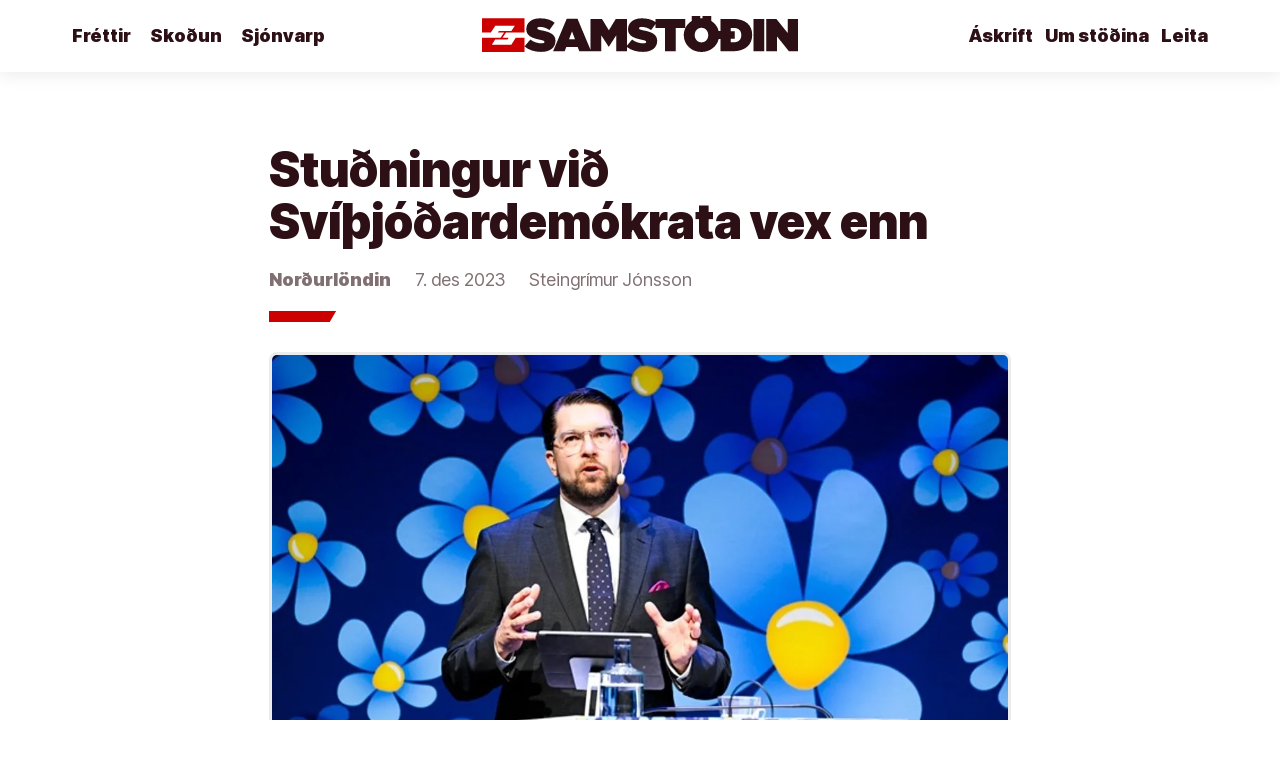

--- FILE ---
content_type: text/html; charset=UTF-8
request_url: https://samstodin.is/2023/12/studningir-vid-svithjodardemokrata-vex-enn/
body_size: 12795
content:
<!doctype html>
<html lang="is">
<head>
	<meta charset="UTF-8" />
	<meta name="viewport" content="width=device-width, initial-scale=1" />
	<link rel="profile" href="https://gmpg.org/xfn/11" />
	<title>Stuðningur við Svíþjóðardemókrata vex enn &#8211; Samstöðin</title>
<meta name='robots' content='noindex, nofollow' />
	<style>img:is([sizes="auto" i], [sizes^="auto," i]) { contain-intrinsic-size: 3000px 1500px }</style>
	<link rel='dns-prefetch' href='//stats.wp.com' />
<link rel='dns-prefetch' href='//fonts.googleapis.com' />
<link rel="alternate" type="application/rss+xml" title="Samstöðin &raquo; Straumur" href="https://samstodin.is/feed/" />
<script type="text/javascript">
/* <![CDATA[ */
window._wpemojiSettings = {"baseUrl":"https:\/\/s.w.org\/images\/core\/emoji\/16.0.1\/72x72\/","ext":".png","svgUrl":"https:\/\/s.w.org\/images\/core\/emoji\/16.0.1\/svg\/","svgExt":".svg","source":{"concatemoji":"https:\/\/samstodin.is\/wp-includes\/js\/wp-emoji-release.min.js?ver=6.8.3"}};
/*! This file is auto-generated */
!function(s,n){var o,i,e;function c(e){try{var t={supportTests:e,timestamp:(new Date).valueOf()};sessionStorage.setItem(o,JSON.stringify(t))}catch(e){}}function p(e,t,n){e.clearRect(0,0,e.canvas.width,e.canvas.height),e.fillText(t,0,0);var t=new Uint32Array(e.getImageData(0,0,e.canvas.width,e.canvas.height).data),a=(e.clearRect(0,0,e.canvas.width,e.canvas.height),e.fillText(n,0,0),new Uint32Array(e.getImageData(0,0,e.canvas.width,e.canvas.height).data));return t.every(function(e,t){return e===a[t]})}function u(e,t){e.clearRect(0,0,e.canvas.width,e.canvas.height),e.fillText(t,0,0);for(var n=e.getImageData(16,16,1,1),a=0;a<n.data.length;a++)if(0!==n.data[a])return!1;return!0}function f(e,t,n,a){switch(t){case"flag":return n(e,"\ud83c\udff3\ufe0f\u200d\u26a7\ufe0f","\ud83c\udff3\ufe0f\u200b\u26a7\ufe0f")?!1:!n(e,"\ud83c\udde8\ud83c\uddf6","\ud83c\udde8\u200b\ud83c\uddf6")&&!n(e,"\ud83c\udff4\udb40\udc67\udb40\udc62\udb40\udc65\udb40\udc6e\udb40\udc67\udb40\udc7f","\ud83c\udff4\u200b\udb40\udc67\u200b\udb40\udc62\u200b\udb40\udc65\u200b\udb40\udc6e\u200b\udb40\udc67\u200b\udb40\udc7f");case"emoji":return!a(e,"\ud83e\udedf")}return!1}function g(e,t,n,a){var r="undefined"!=typeof WorkerGlobalScope&&self instanceof WorkerGlobalScope?new OffscreenCanvas(300,150):s.createElement("canvas"),o=r.getContext("2d",{willReadFrequently:!0}),i=(o.textBaseline="top",o.font="600 32px Arial",{});return e.forEach(function(e){i[e]=t(o,e,n,a)}),i}function t(e){var t=s.createElement("script");t.src=e,t.defer=!0,s.head.appendChild(t)}"undefined"!=typeof Promise&&(o="wpEmojiSettingsSupports",i=["flag","emoji"],n.supports={everything:!0,everythingExceptFlag:!0},e=new Promise(function(e){s.addEventListener("DOMContentLoaded",e,{once:!0})}),new Promise(function(t){var n=function(){try{var e=JSON.parse(sessionStorage.getItem(o));if("object"==typeof e&&"number"==typeof e.timestamp&&(new Date).valueOf()<e.timestamp+604800&&"object"==typeof e.supportTests)return e.supportTests}catch(e){}return null}();if(!n){if("undefined"!=typeof Worker&&"undefined"!=typeof OffscreenCanvas&&"undefined"!=typeof URL&&URL.createObjectURL&&"undefined"!=typeof Blob)try{var e="postMessage("+g.toString()+"("+[JSON.stringify(i),f.toString(),p.toString(),u.toString()].join(",")+"));",a=new Blob([e],{type:"text/javascript"}),r=new Worker(URL.createObjectURL(a),{name:"wpTestEmojiSupports"});return void(r.onmessage=function(e){c(n=e.data),r.terminate(),t(n)})}catch(e){}c(n=g(i,f,p,u))}t(n)}).then(function(e){for(var t in e)n.supports[t]=e[t],n.supports.everything=n.supports.everything&&n.supports[t],"flag"!==t&&(n.supports.everythingExceptFlag=n.supports.everythingExceptFlag&&n.supports[t]);n.supports.everythingExceptFlag=n.supports.everythingExceptFlag&&!n.supports.flag,n.DOMReady=!1,n.readyCallback=function(){n.DOMReady=!0}}).then(function(){return e}).then(function(){var e;n.supports.everything||(n.readyCallback(),(e=n.source||{}).concatemoji?t(e.concatemoji):e.wpemoji&&e.twemoji&&(t(e.twemoji),t(e.wpemoji)))}))}((window,document),window._wpemojiSettings);
/* ]]> */
</script>
<style id='wp-emoji-styles-inline-css' type='text/css'>

	img.wp-smiley, img.emoji {
		display: inline !important;
		border: none !important;
		box-shadow: none !important;
		height: 1em !important;
		width: 1em !important;
		margin: 0 0.07em !important;
		vertical-align: -0.1em !important;
		background: none !important;
		padding: 0 !important;
	}
</style>
<link rel='stylesheet' id='wp-block-library-css' href='https://samstodin.is/wp-includes/css/dist/block-library/style.min.css?ver=6.8.3' type='text/css' media='all' />
<style id='wp-block-library-theme-inline-css' type='text/css'>
.wp-block-audio :where(figcaption){color:#555;font-size:13px;text-align:center}.is-dark-theme .wp-block-audio :where(figcaption){color:#ffffffa6}.wp-block-audio{margin:0 0 1em}.wp-block-code{border:1px solid #ccc;border-radius:4px;font-family:Menlo,Consolas,monaco,monospace;padding:.8em 1em}.wp-block-embed :where(figcaption){color:#555;font-size:13px;text-align:center}.is-dark-theme .wp-block-embed :where(figcaption){color:#ffffffa6}.wp-block-embed{margin:0 0 1em}.blocks-gallery-caption{color:#555;font-size:13px;text-align:center}.is-dark-theme .blocks-gallery-caption{color:#ffffffa6}:root :where(.wp-block-image figcaption){color:#555;font-size:13px;text-align:center}.is-dark-theme :root :where(.wp-block-image figcaption){color:#ffffffa6}.wp-block-image{margin:0 0 1em}.wp-block-pullquote{border-bottom:4px solid;border-top:4px solid;color:currentColor;margin-bottom:1.75em}.wp-block-pullquote cite,.wp-block-pullquote footer,.wp-block-pullquote__citation{color:currentColor;font-size:.8125em;font-style:normal;text-transform:uppercase}.wp-block-quote{border-left:.25em solid;margin:0 0 1.75em;padding-left:1em}.wp-block-quote cite,.wp-block-quote footer{color:currentColor;font-size:.8125em;font-style:normal;position:relative}.wp-block-quote:where(.has-text-align-right){border-left:none;border-right:.25em solid;padding-left:0;padding-right:1em}.wp-block-quote:where(.has-text-align-center){border:none;padding-left:0}.wp-block-quote.is-large,.wp-block-quote.is-style-large,.wp-block-quote:where(.is-style-plain){border:none}.wp-block-search .wp-block-search__label{font-weight:700}.wp-block-search__button{border:1px solid #ccc;padding:.375em .625em}:where(.wp-block-group.has-background){padding:1.25em 2.375em}.wp-block-separator.has-css-opacity{opacity:.4}.wp-block-separator{border:none;border-bottom:2px solid;margin-left:auto;margin-right:auto}.wp-block-separator.has-alpha-channel-opacity{opacity:1}.wp-block-separator:not(.is-style-wide):not(.is-style-dots){width:100px}.wp-block-separator.has-background:not(.is-style-dots){border-bottom:none;height:1px}.wp-block-separator.has-background:not(.is-style-wide):not(.is-style-dots){height:2px}.wp-block-table{margin:0 0 1em}.wp-block-table td,.wp-block-table th{word-break:normal}.wp-block-table :where(figcaption){color:#555;font-size:13px;text-align:center}.is-dark-theme .wp-block-table :where(figcaption){color:#ffffffa6}.wp-block-video :where(figcaption){color:#555;font-size:13px;text-align:center}.is-dark-theme .wp-block-video :where(figcaption){color:#ffffffa6}.wp-block-video{margin:0 0 1em}:root :where(.wp-block-template-part.has-background){margin-bottom:0;margin-top:0;padding:1.25em 2.375em}
</style>
<style id='classic-theme-styles-inline-css' type='text/css'>
/*! This file is auto-generated */
.wp-block-button__link{color:#fff;background-color:#32373c;border-radius:9999px;box-shadow:none;text-decoration:none;padding:calc(.667em + 2px) calc(1.333em + 2px);font-size:1.125em}.wp-block-file__button{background:#32373c;color:#fff;text-decoration:none}
</style>
<link rel='stylesheet' id='mediaelement-css' href='https://samstodin.is/wp-includes/js/mediaelement/mediaelementplayer-legacy.min.css?ver=4.2.17' type='text/css' media='all' />
<link rel='stylesheet' id='wp-mediaelement-css' href='https://samstodin.is/wp-includes/js/mediaelement/wp-mediaelement.min.css?ver=6.8.3' type='text/css' media='all' />
<style id='jetpack-sharing-buttons-style-inline-css' type='text/css'>
.jetpack-sharing-buttons__services-list{display:flex;flex-direction:row;flex-wrap:wrap;gap:0;list-style-type:none;margin:5px;padding:0}.jetpack-sharing-buttons__services-list.has-small-icon-size{font-size:12px}.jetpack-sharing-buttons__services-list.has-normal-icon-size{font-size:16px}.jetpack-sharing-buttons__services-list.has-large-icon-size{font-size:24px}.jetpack-sharing-buttons__services-list.has-huge-icon-size{font-size:36px}@media print{.jetpack-sharing-buttons__services-list{display:none!important}}.editor-styles-wrapper .wp-block-jetpack-sharing-buttons{gap:0;padding-inline-start:0}ul.jetpack-sharing-buttons__services-list.has-background{padding:1.25em 2.375em}
</style>
<style id='global-styles-inline-css' type='text/css'>
:root{--wp--preset--aspect-ratio--square: 1;--wp--preset--aspect-ratio--4-3: 4/3;--wp--preset--aspect-ratio--3-4: 3/4;--wp--preset--aspect-ratio--3-2: 3/2;--wp--preset--aspect-ratio--2-3: 2/3;--wp--preset--aspect-ratio--16-9: 16/9;--wp--preset--aspect-ratio--9-16: 9/16;--wp--preset--color--black: #000000;--wp--preset--color--cyan-bluish-gray: #abb8c3;--wp--preset--color--white: #ffffff;--wp--preset--color--pale-pink: #f78da7;--wp--preset--color--vivid-red: #cf2e2e;--wp--preset--color--luminous-vivid-orange: #ff6900;--wp--preset--color--luminous-vivid-amber: #fcb900;--wp--preset--color--light-green-cyan: #7bdcb5;--wp--preset--color--vivid-green-cyan: #00d084;--wp--preset--color--pale-cyan-blue: #8ed1fc;--wp--preset--color--vivid-cyan-blue: #0693e3;--wp--preset--color--vivid-purple: #9b51e0;--wp--preset--gradient--vivid-cyan-blue-to-vivid-purple: linear-gradient(135deg,rgba(6,147,227,1) 0%,rgb(155,81,224) 100%);--wp--preset--gradient--light-green-cyan-to-vivid-green-cyan: linear-gradient(135deg,rgb(122,220,180) 0%,rgb(0,208,130) 100%);--wp--preset--gradient--luminous-vivid-amber-to-luminous-vivid-orange: linear-gradient(135deg,rgba(252,185,0,1) 0%,rgba(255,105,0,1) 100%);--wp--preset--gradient--luminous-vivid-orange-to-vivid-red: linear-gradient(135deg,rgba(255,105,0,1) 0%,rgb(207,46,46) 100%);--wp--preset--gradient--very-light-gray-to-cyan-bluish-gray: linear-gradient(135deg,rgb(238,238,238) 0%,rgb(169,184,195) 100%);--wp--preset--gradient--cool-to-warm-spectrum: linear-gradient(135deg,rgb(74,234,220) 0%,rgb(151,120,209) 20%,rgb(207,42,186) 40%,rgb(238,44,130) 60%,rgb(251,105,98) 80%,rgb(254,248,76) 100%);--wp--preset--gradient--blush-light-purple: linear-gradient(135deg,rgb(255,206,236) 0%,rgb(152,150,240) 100%);--wp--preset--gradient--blush-bordeaux: linear-gradient(135deg,rgb(254,205,165) 0%,rgb(254,45,45) 50%,rgb(107,0,62) 100%);--wp--preset--gradient--luminous-dusk: linear-gradient(135deg,rgb(255,203,112) 0%,rgb(199,81,192) 50%,rgb(65,88,208) 100%);--wp--preset--gradient--pale-ocean: linear-gradient(135deg,rgb(255,245,203) 0%,rgb(182,227,212) 50%,rgb(51,167,181) 100%);--wp--preset--gradient--electric-grass: linear-gradient(135deg,rgb(202,248,128) 0%,rgb(113,206,126) 100%);--wp--preset--gradient--midnight: linear-gradient(135deg,rgb(2,3,129) 0%,rgb(40,116,252) 100%);--wp--preset--font-size--small: 13px;--wp--preset--font-size--medium: 20px;--wp--preset--font-size--large: 36px;--wp--preset--font-size--x-large: 42px;--wp--preset--spacing--20: 0.44rem;--wp--preset--spacing--30: 0.67rem;--wp--preset--spacing--40: 1rem;--wp--preset--spacing--50: 1.5rem;--wp--preset--spacing--60: 2.25rem;--wp--preset--spacing--70: 3.38rem;--wp--preset--spacing--80: 5.06rem;--wp--preset--shadow--natural: 6px 6px 9px rgba(0, 0, 0, 0.2);--wp--preset--shadow--deep: 12px 12px 50px rgba(0, 0, 0, 0.4);--wp--preset--shadow--sharp: 6px 6px 0px rgba(0, 0, 0, 0.2);--wp--preset--shadow--outlined: 6px 6px 0px -3px rgba(255, 255, 255, 1), 6px 6px rgba(0, 0, 0, 1);--wp--preset--shadow--crisp: 6px 6px 0px rgba(0, 0, 0, 1);}:where(.is-layout-flex){gap: 0.5em;}:where(.is-layout-grid){gap: 0.5em;}body .is-layout-flex{display: flex;}.is-layout-flex{flex-wrap: wrap;align-items: center;}.is-layout-flex > :is(*, div){margin: 0;}body .is-layout-grid{display: grid;}.is-layout-grid > :is(*, div){margin: 0;}:where(.wp-block-columns.is-layout-flex){gap: 2em;}:where(.wp-block-columns.is-layout-grid){gap: 2em;}:where(.wp-block-post-template.is-layout-flex){gap: 1.25em;}:where(.wp-block-post-template.is-layout-grid){gap: 1.25em;}.has-black-color{color: var(--wp--preset--color--black) !important;}.has-cyan-bluish-gray-color{color: var(--wp--preset--color--cyan-bluish-gray) !important;}.has-white-color{color: var(--wp--preset--color--white) !important;}.has-pale-pink-color{color: var(--wp--preset--color--pale-pink) !important;}.has-vivid-red-color{color: var(--wp--preset--color--vivid-red) !important;}.has-luminous-vivid-orange-color{color: var(--wp--preset--color--luminous-vivid-orange) !important;}.has-luminous-vivid-amber-color{color: var(--wp--preset--color--luminous-vivid-amber) !important;}.has-light-green-cyan-color{color: var(--wp--preset--color--light-green-cyan) !important;}.has-vivid-green-cyan-color{color: var(--wp--preset--color--vivid-green-cyan) !important;}.has-pale-cyan-blue-color{color: var(--wp--preset--color--pale-cyan-blue) !important;}.has-vivid-cyan-blue-color{color: var(--wp--preset--color--vivid-cyan-blue) !important;}.has-vivid-purple-color{color: var(--wp--preset--color--vivid-purple) !important;}.has-black-background-color{background-color: var(--wp--preset--color--black) !important;}.has-cyan-bluish-gray-background-color{background-color: var(--wp--preset--color--cyan-bluish-gray) !important;}.has-white-background-color{background-color: var(--wp--preset--color--white) !important;}.has-pale-pink-background-color{background-color: var(--wp--preset--color--pale-pink) !important;}.has-vivid-red-background-color{background-color: var(--wp--preset--color--vivid-red) !important;}.has-luminous-vivid-orange-background-color{background-color: var(--wp--preset--color--luminous-vivid-orange) !important;}.has-luminous-vivid-amber-background-color{background-color: var(--wp--preset--color--luminous-vivid-amber) !important;}.has-light-green-cyan-background-color{background-color: var(--wp--preset--color--light-green-cyan) !important;}.has-vivid-green-cyan-background-color{background-color: var(--wp--preset--color--vivid-green-cyan) !important;}.has-pale-cyan-blue-background-color{background-color: var(--wp--preset--color--pale-cyan-blue) !important;}.has-vivid-cyan-blue-background-color{background-color: var(--wp--preset--color--vivid-cyan-blue) !important;}.has-vivid-purple-background-color{background-color: var(--wp--preset--color--vivid-purple) !important;}.has-black-border-color{border-color: var(--wp--preset--color--black) !important;}.has-cyan-bluish-gray-border-color{border-color: var(--wp--preset--color--cyan-bluish-gray) !important;}.has-white-border-color{border-color: var(--wp--preset--color--white) !important;}.has-pale-pink-border-color{border-color: var(--wp--preset--color--pale-pink) !important;}.has-vivid-red-border-color{border-color: var(--wp--preset--color--vivid-red) !important;}.has-luminous-vivid-orange-border-color{border-color: var(--wp--preset--color--luminous-vivid-orange) !important;}.has-luminous-vivid-amber-border-color{border-color: var(--wp--preset--color--luminous-vivid-amber) !important;}.has-light-green-cyan-border-color{border-color: var(--wp--preset--color--light-green-cyan) !important;}.has-vivid-green-cyan-border-color{border-color: var(--wp--preset--color--vivid-green-cyan) !important;}.has-pale-cyan-blue-border-color{border-color: var(--wp--preset--color--pale-cyan-blue) !important;}.has-vivid-cyan-blue-border-color{border-color: var(--wp--preset--color--vivid-cyan-blue) !important;}.has-vivid-purple-border-color{border-color: var(--wp--preset--color--vivid-purple) !important;}.has-vivid-cyan-blue-to-vivid-purple-gradient-background{background: var(--wp--preset--gradient--vivid-cyan-blue-to-vivid-purple) !important;}.has-light-green-cyan-to-vivid-green-cyan-gradient-background{background: var(--wp--preset--gradient--light-green-cyan-to-vivid-green-cyan) !important;}.has-luminous-vivid-amber-to-luminous-vivid-orange-gradient-background{background: var(--wp--preset--gradient--luminous-vivid-amber-to-luminous-vivid-orange) !important;}.has-luminous-vivid-orange-to-vivid-red-gradient-background{background: var(--wp--preset--gradient--luminous-vivid-orange-to-vivid-red) !important;}.has-very-light-gray-to-cyan-bluish-gray-gradient-background{background: var(--wp--preset--gradient--very-light-gray-to-cyan-bluish-gray) !important;}.has-cool-to-warm-spectrum-gradient-background{background: var(--wp--preset--gradient--cool-to-warm-spectrum) !important;}.has-blush-light-purple-gradient-background{background: var(--wp--preset--gradient--blush-light-purple) !important;}.has-blush-bordeaux-gradient-background{background: var(--wp--preset--gradient--blush-bordeaux) !important;}.has-luminous-dusk-gradient-background{background: var(--wp--preset--gradient--luminous-dusk) !important;}.has-pale-ocean-gradient-background{background: var(--wp--preset--gradient--pale-ocean) !important;}.has-electric-grass-gradient-background{background: var(--wp--preset--gradient--electric-grass) !important;}.has-midnight-gradient-background{background: var(--wp--preset--gradient--midnight) !important;}.has-small-font-size{font-size: var(--wp--preset--font-size--small) !important;}.has-medium-font-size{font-size: var(--wp--preset--font-size--medium) !important;}.has-large-font-size{font-size: var(--wp--preset--font-size--large) !important;}.has-x-large-font-size{font-size: var(--wp--preset--font-size--x-large) !important;}
:where(.wp-block-post-template.is-layout-flex){gap: 1.25em;}:where(.wp-block-post-template.is-layout-grid){gap: 1.25em;}
:where(.wp-block-columns.is-layout-flex){gap: 2em;}:where(.wp-block-columns.is-layout-grid){gap: 2em;}
:root :where(.wp-block-pullquote){font-size: 1.5em;line-height: 1.6;}
</style>
<link rel='stylesheet' id='wpb-google-iconfont-css' href='https://fonts.googleapis.com/css2?family=Material+Symbols+Outlined%3Awght%40700&#038;ver=6.8.3' type='text/css' media='all' />
<link rel='stylesheet' id='wpb-google-fonts-css' href='https://fonts.googleapis.com/css?family=Montserrat%3A400%2C900%2C900i%7CQuattrocento%3A400%2C700&#038;display=swap&#038;ver=6.8.3' type='text/css' media='all' />
<link rel='stylesheet' id='twentynineteen-style-css' href='https://samstodin.is/wp-content/themes/samstodin/style.css?ver=1.5.47' type='text/css' media='all' />
<link rel='stylesheet' id='twentynineteen-print-style-css' href='https://samstodin.is/wp-content/themes/samstodin/print.css?ver=1.5.47' type='text/css' media='print' />
<link rel='stylesheet' id='__EPYT__style-css' href='https://samstodin.is/wp-content/plugins/youtube-embed-plus/styles/ytprefs.min.css?ver=14.2.4' type='text/css' media='all' />
<style id='__EPYT__style-inline-css' type='text/css'>

                .epyt-gallery-thumb {
                        width: 33.333%;
                }
                
</style>
<script type="text/javascript" src="https://samstodin.is/wp-includes/js/jquery/jquery.min.js?ver=3.7.1" id="jquery-core-js"></script>
<script type="text/javascript" src="https://samstodin.is/wp-includes/js/jquery/jquery-migrate.min.js?ver=3.4.1" id="jquery-migrate-js"></script>
<script type="text/javascript" id="__ytprefs__-js-extra">
/* <![CDATA[ */
var _EPYT_ = {"ajaxurl":"https:\/\/samstodin.is\/wp-admin\/admin-ajax.php","security":"1cd236f4e7","gallery_scrolloffset":"20","eppathtoscripts":"https:\/\/samstodin.is\/wp-content\/plugins\/youtube-embed-plus\/scripts\/","eppath":"https:\/\/samstodin.is\/wp-content\/plugins\/youtube-embed-plus\/","epresponsiveselector":"[\"iframe.__youtube_prefs_widget__\"]","epdovol":"1","version":"14.2.4","evselector":"iframe.__youtube_prefs__[src], iframe[src*=\"youtube.com\/embed\/\"], iframe[src*=\"youtube-nocookie.com\/embed\/\"]","ajax_compat":"","maxres_facade":"eager","ytapi_load":"light","pause_others":"","stopMobileBuffer":"1","facade_mode":"","not_live_on_channel":""};
/* ]]> */
</script>
<script type="text/javascript" src="https://samstodin.is/wp-content/plugins/youtube-embed-plus/scripts/ytprefs.min.js?ver=14.2.4" id="__ytprefs__-js"></script>
<link rel="https://api.w.org/" href="https://samstodin.is/wp-json/" /><link rel="alternate" title="JSON" type="application/json" href="https://samstodin.is/wp-json/wp/v2/posts/13253" /><link rel="EditURI" type="application/rsd+xml" title="RSD" href="https://samstodin.is/xmlrpc.php?rsd" />
<link rel="canonical" href="https://samstodin.is/2023/12/studningir-vid-svithjodardemokrata-vex-enn/" />
<link rel='shortlink' href='https://samstodin.is/?p=13253' />
<link rel="alternate" title="oEmbed (JSON)" type="application/json+oembed" href="https://samstodin.is/wp-json/oembed/1.0/embed?url=https%3A%2F%2Fsamstodin.is%2F2023%2F12%2Fstudningir-vid-svithjodardemokrata-vex-enn%2F" />
<link rel="alternate" title="oEmbed (XML)" type="text/xml+oembed" href="https://samstodin.is/wp-json/oembed/1.0/embed?url=https%3A%2F%2Fsamstodin.is%2F2023%2F12%2Fstudningir-vid-svithjodardemokrata-vex-enn%2F&#038;format=xml" />
	<style>img#wpstats{display:none}</style>
		<link rel="icon" href="https://samstodin.is/wp-content/uploads/2020/12/cropped-samstodin-profile-32x32.png?v=1663566468" sizes="32x32" />
<link rel="icon" href="https://samstodin.is/wp-content/uploads/2020/12/cropped-samstodin-profile-192x192.png?v=1663566468" sizes="192x192" />
<link rel="apple-touch-icon" href="https://samstodin.is/wp-content/uploads/2020/12/cropped-samstodin-profile-180x180.png?v=1663566468" />
<meta name="msapplication-TileImage" content="https://samstodin.is/wp-content/uploads/2020/12/cropped-samstodin-profile-270x270.png?v=1663566468" />
	
	<meta property="og:title" content="Stuðningur við Svíþjóðardemókrata vex enn" />
	<meta property="og:description" content="Jimmy Åkesson foringi sænska öfgaflokksins Svíþjóðardemókrata nýtur meira fylgis meðal kjósenda hægriflokkanna til að gegna embætti forsætisráðherra en Ulf Kristersson &hellip;" />
	<meta property="og:type" content="website" />
	<meta property="og:url" content="https://samstodin.is/2023/12/studningir-vid-svithjodardemokrata-vex-enn" />
	<meta property="og:image" content="https://samstodin.is/wp-content/uploads/2023/12/ake-1151x630.jpg?v=1701992022" />
	<meta property="og:site_name" content="Samstöðin" />

	
	<meta name="twitter:card" content="summary_large_image" />
	<meta name="twitter:site" content="@samstodin" />
	<meta name="twitter:title" content="Stuðningur við Svíþjóðardemókrata vex enn" />
	<meta name="twitter:description" content="Jimmy Åkesson foringi sænska öfgaflokksins Svíþjóðardemókrata nýtur meira fylgis meðal kjósenda hægriflokkanna til að gegna embætti forsætisráðherra en Ulf Kristersson &hellip;" />
	<meta name="twitter:image" content="https://samstodin.is/wp-content/uploads/2023/12/ake-1151x630.jpg?v=1701992022" />
	<meta name="twitter:creator" content="@samstodin" />



</head>


<body class="wp-singular post-template-default single single-post postid-13253 single-format-standard wp-embed-responsive wp-theme-samstodin site--white singular image-filters-enabled">
<div id="page" class="site">

	<a class="skip-link screen-reader-text" href="#content">Áfram að efni</a>

	
	<header id="masthead" class="site-header site-header--white">

		<div class="site-logo">
			
						<a href="https://samstodin.is/" rel="home"><img src="https://samstodin.is/wp-content/themes/samstodin/img/samstodin-logo-red.svg" alt="Samstöðin" /></a>

		</div>

		
		<nav class="site-nav">

			<div class="ef-burger"><a href="#" class="ef-burger__open"><i class="material-icons">menu</i></a><a href="#" class="ef-burger__close"><i class="material-icons">close</i></a></div>

								
				<ul id="menu-menu" class="sub-nav"><li id="menu-item-34" class="menu-item menu-item-type-post_type menu-item-object-page menu-item-home menu-item-34"><a href="https://samstodin.is/">Heim</a></li>
<li id="menu-item-1367" class="menu-item menu-item-type-post_type menu-item-object-page current_page_parent menu-item-1367"><a href="https://samstodin.is/frettir/">Fréttir</a></li>
<li id="menu-item-2635" class="menu-item menu-item-type-post_type menu-item-object-page menu-item-2635"><a href="https://samstodin.is/skodun/">Skoðun</a></li>
<li id="menu-item-6751" class="menu-item menu-item-type-post_type menu-item-object-page menu-item-6751"><a href="https://samstodin.is/sjonvarp/">Sjónvarp</a></li>
<li id="menu-item-4866" class="ef-search menu-item menu-item-type-custom menu-item-object-custom menu-item-4866"><a href="/?s=">Leita</a></li>
<li id="menu-item-31" class="ef-alignright menu-item menu-item-type-post_type menu-item-object-page menu-item-31"><a href="https://samstodin.is/samvinna/">Um stöðina</a></li>
<li id="menu-item-6380" class="ef-register menu-item menu-item-type-custom menu-item-object-custom menu-item-6380"><a href="https://askrift.samstodin.is/">Áskrift</a></li>
</ul>				
					
		</nav>
		

	</header>

	<div id="content" class="site-content">
	<section id="primary" class="content-area">
		<main id="main" class="site-main">

			


<div class="ef-block ef-block-article ef-block--white ef-block--first">

	<div class="col-group">

		<div class="col-mb-12 col-10 col-offset-1 col-dt-8 col-dt-offset-2">

			<article id="post-13253" class="post-13253 post type-post status-publish format-standard has-post-thumbnail hentry category-nordurlondin entry">
		
				<h1>Stuðningur við Svíþjóðardemókrata vex enn</h1>

				<div class="ef-date ef-meta">
					<a href="https://samstodin.is/flokkar/nordurlondin/" class="ef-meta--cat">Norðurlöndin</a>					<span>7. des 2023</span>
					<a href="https://samstodin.is/author/steingrimurjgmail-com/">Steingrímur Jónsson</a>            	</div>

				<div class="ef-dash"><div class="ef-dash__w"></div></div>

				
				<div class="entry-image">

					<img width="1151" height="648" src="https://samstodin.is/wp-content/uploads/2023/12/ake.jpg?v=1701992022" class="attachment-featured-large size-featured-large wp-post-image" alt="" decoding="async" fetchpriority="high" srcset="https://samstodin.is/wp-content/uploads/2023/12/ake.jpg?v=1701992022 1151w, https://samstodin.is/wp-content/uploads/2023/12/ake-300x169.jpg?v=1701992022 300w, https://samstodin.is/wp-content/uploads/2023/12/ake-1024x577.jpg?v=1701992022 1024w, https://samstodin.is/wp-content/uploads/2023/12/ake-768x432.jpg?v=1701992022 768w" sizes="(max-width: 1151px) 100vw, 1151px" />
				</div>

				
				<div class="entry-content">

					
<p>Jimmy Åkesson foringi sænska öfgaflokksins Svíþjóðardemókrata nýtur meira fylgis meðal kjósenda hægriflokkanna til að gegna embætti forsætisráðherra en Ulf Kristersson forsætisráðherra, leiðtogi hægriflokksins Moderaterna. Könnunin var birt í síðustu viku og sýndi 41% fylgi við Åkesson á móti 37% sem Kristerson fékk. Það er samt leiðtogi sósíaldemókrata Magdalena Andersson fyrrum forsætisráðherra sem fær mestan stuðning til að gegna embætti forsætisráðherra þegar allir kjósendur eru spurðir. Hún fær 43% atkvæða, Åkesson 18% og Kristerson 17%.</p>



<p>Rúmt ár er liðið síðan minnihlutastjórn hægriflokkanna undir forsæti Kristerssons tók við völdum í Svíþjóð með stuðningi Svíþjóðardemókrata. Samtals hefur stjórnin 103 þingmenn á bak við sig (Hægriflokkurinn Moderater (M): 68 þingmenn, Kristilegir demókratar (KD) 19 og Frjálslyndir (L) 16. Sósíaldemókratar eru stærri en allir stjórnarflokkarnir samtals með 107 þingmenn. Stjórnin styðst við Svíþjóðardemókrata (SD) sem hefur 73 þingmenn og er þannig næst stærsti flokkurinn í sænska þinginu. Stjórnin styðst þannig við 176 þingmenn af 349. Við stjórnarmyndunina eftir kosningarnar haustið 2022 gerðu stjórnarflokkarnir málefnasamning við Svíþjóðardemókrata sem þykir bera mjög sterkan keim af baráttumálum Svíþjóðardemókrata. Hefur stjórninni verið líkt við strengjabrúðu sem Svíþjóðardemókratar stjórna.</p>



<p>Stjórnin og Svíþjóðardemókratar gáfu ýmis loforð í upphafi stjórnartímabilsins um að taka skyldi á ýmsum málum sem fyrri ríkisstjórn ekki hafði sinnt. Í fyrsta lagi átti að taka með föstum tökum á glæpahópunum, morðum og sprengingum. Þá átti að taka innflytjendamálin föstum tökum. Byggja skyldi ný kjarnorkuver til að lækka raforkuverð. Og minnka átti íblöndun náttúrulegra efna í bensín og olíur og lækka þannig verð á eldsneyti bifreiða. Ekkert af þessu hefur þó komist í framkvæmd. Og það eru margir kjósendur sem telja sig illa svikna af kosningaloforðum stjórnarflokkanna.</p>



<p>Nýleg könnun á fylgi stjórnarflokkanna sýnir mikið tap þeirra. Hægriflokkurinn mælist með 16,1% fylgi, tapar 3% frá kosningunum 2022, Kristilegir demókratar fá 2,9%, tapa 2,4%, nærri því helmingi fylgis síns, og frjálslyndir fá 2,3%, tapa 2,3% sem er helmingur fylgisins sem flokkurinn fékk í kosningunum 2022. Bæði kristdemókratar og frjálslyndir myndu falla út af þingi ef þetta yrðu niðurstöður kosninga þar sem 4% fylgi þarf til að fá fulltrúa kjörna á þing.</p>



<p>Svíþjóðardemókratar bæta hins vegar við sig fylgi og fá 22%, bæta við sig tæplega 2% frá niðurstöðum kosninganna.</p>



<p>Miðjuflokkurinn Centerpartiet (C), „framsóknarflokkur“ Svíþjóðar, stendur utan stjórnarsamstarfsins en er ekki að sækja í sig veðrið, fær 3,8% fylgi í könnuninni sem þýðir að hann myndi einnig falla út af þingi ef þetta væru niðurstöður kosninga.</p>



<p>Það yrðu þannig einungis 5 flokkar á þingi ef þetta væru kosningaúrslit: Sósíaldemókratar lang stærstir með 37,9% fylgi og 150 þingmenn, Vinstriflokkurinn með 8,1% fylgi fengi 29 þingmenn og umhverfisflokkurinn Miljöpartiet (MP) fengi 4,8% og 17 þingmenn, samtals 196, en 175 þingmenn þarf til að ná meirihluta í þinginu. Hægri blokkin fengi samtals 153 þingmenn, það er að segja hægriflokkurinn fengi 64 þingmenn og Svíþjóðardemókratar 89.</p>



<p>Kosningar verða næst í Svíþjóð 13 september 2026. Það getur því margt gerst á þeim tæplega þremur árum sem til stefnu eru. En greinilegt er at svíþjóðardemókratar eru að sækja í sig veðrið á kostnað stjórnarflokkanna. Og sósíaldemókratar eru að auka fylgi sitt verulega og formaðurinn Magdalena Andersson nýtur mikils fylgis og meira fylgis en flokkurinn. Vinstriflokkurinn bætir örlítið við sig en er ekki áð ná neinu flugi. Og umhverfisflokkurinn er á svipuðu róli, rétt ofan við 4% mörkin, sem er reyndar undarlegt þar sem langstærsta mál samtímans eru umhverfismálin.</p>



<p>Nýleg könnum meðal stjórnenda sænskra fyrirtækja sýnir að stuðningur við Åkesson eykst frá 32% til 38% samtímis sem stuðningur við Kristersson minnkar úr 69% í 63%. Þetta á jafnframt við um stuðning stjórnenda fyrirtækjanna við flokkana: Svíþóðardemókratar bæta við fylgi sitt frá 8% og fá 14% en hægriflokkurinn fellur úr 60% í 53%.</p>



<p>Svíþjóðardemókratar stefna leynt og ljóst að ríkisstjórnarþátttöku eftir kosningarnar 2026. Og Jimmy Åkesson er forsætisráðherraefni flokksins. Mönnum þykir það kannski fjarlægt að stjórnmálamaður sem gekk til liðs við flokk sem á rætur að rekja til nazistahreyfinga í Svíþjóð skuli vera líklegur næsti forsætisráðherra Svíþjóðar. Einstaklingur sem reynir ekki að fela andúð sína á islam og hefur nýlega talað um nauðsyn þess að hefta útbreiðslu islam og rífa moskur. Sem er ekkert annað en brot á stjórnarskrá Svíþjóðar um trúfrelsi. En það skiptir Åkesson engu máli.</p>



<p>Það er því ljóst að Svíþjóð dagsins í dag er orðið allt annað samfélag en var fyrir aðeins 40 árum þegar Olof Palme var forsætisráðherra. Svíþjóð sem var hlutlaust land í forystu fyrir þær vestrænu þjóðir sem studdu einlægt baráttu kúgaðra þjóða um allan heim bíður eftir að komast í NATO og er komið upp að hlið Bandaríkjanna og Ísrael þar sem óbreyttir borgarar eru almennt hataðir utan heimalands síns. Er skemmst að minnast þegar tveir stuðningsmenn sænska landsliðsins í fótbolta voru skotnir til bana í Brussel af þeirri ástæðu eini að þeir báru fótboltatrefla í sænsku fánalitunum.</p>



<p><em>Myndin er af Jimmy Åkesson.</em></p>

				</div>

				<div class="ef-alert ef-alert--warning">

					<h2>Við þurfum á þér að halda</h2>

					<p>Þú getur tekið þátt í að byggja upp öflugum fjölmiðli.</p>

					<p>Samstöðin er í eigu lesenda, áhorfenda og áheyrenda. Með því að gerast áskrifandi getur þú orðið félagi í Alþýðufélaginu og þar með eigandi að Samstöðinni.</p>

					<p>Áskrifendur borga fyrir það efni sem þeir nota en tryggja í leiðinni að aðrir geti notið þess. Þetta er því ekki eigingjörn áskrift heldur rausnarleg og samfélagslega ábyrg.</p>

					<p>Samstöðin byrjaði sem umræðuþættir á Facebook en er nú orðinn að fréttavef, útvarps- og hlaðvarpsþáttum, skoðanapistlum og sjónvarpsdagskrá.</p>

					<p>Við trúum að Samstöðin skipti máli fyrir samfélagið, að það sé þörf fyrir róttæka umræðu um málefni sem snerta fólk út frá sjónarhóli og hagsmunum almennings. </p>

					<p>Ef þú ert sama sinnis skaltu endilega gerast áskrifandi að Samstöðinni og þar með einn af eigendum hennar.</p>

					<p>Þitt framlag skiptir máli.</p>

					<p><a href="https://askrif.samstodin.is/" class="ef-btn ef-btn--yellow">Ég vil styrkja Samstöðina <i class="material-icons">arrow_forward</i></a></p>
					
				</div>

				<div class="ef-share">

					<div class="ef-btn-group">

						<a href="https://www.facebook.com/sharer/sharer.php" class="ef-btn ef-btn--black ef-btn--share">Deila <i class="material-icons">google_plus_reshare</i></a>
						<a href="#" class="ef-btn ef-btn--black ef-btn--icononly"><i class="material-icons">link</i></a>					

					</div>

				</div>

			</article>

		</div>
	
	</div>

</div>


	<div class="ef-block ef-block--news ef-block--nopb ef-block--white">

		<div class="col-group">

			<div class="col-12">

				<h1 class="ef-block__title ef-block__title--black">Norðurlöndin</h1>
				
			</div>

		</div>

		<div class="col-group col-group--limit3">

			
<a href="https://samstodin.is/2023/12/studningir-vid-svithjodardemokrata-vex-enn/" class="ef-card ef-card--light ef-card--link col-6 col-dt-4 col-ld-3">
    
    <div class="ef-card__w">

         

                
            <div class="ef-card__image">
                <img src="https://samstodin.is/wp-content/uploads/2023/12/ake-1024x577.jpg?v=1701992022" alt="Stuðningur við Svíþjóðardemókrata vex enn">
                <div class="ef-card__cover" style="background-image: url(https://samstodin.is/wp-content/uploads/2023/12/ake-1024x577.jpg?v=1701992022);"></div>
                <span class="ef-btn ef-btn--link ef-btn--view" title="Lesa"><i class="material-icons">arrow_forward</i></span>
            </div>

        
        <div class="ef-card__content">

            <h2>Stuðningur við Svíþjóðardemókrata vex enn</h2>

            <div class="ef-date ef-meta">
                Norðurlöndin 
                
            </div>

            <div class="ef-excerpt"><p>Jimmy Åkesson foringi sænska öfgaflokksins Svíþjóðardemókrata nýtur meira fylgis meðal kjósenda hægriflokkanna til að gegna embætti forsætisráðherra en Ulf Kristersson &hellip;</p>
</div>

        </div>


    </div>

</a>



	


<a href="https://samstodin.is/2023/11/finnska-haegristjornin-uppfyllir-kosningalofor-og-herjar-a-flottafolk/" class="ef-card ef-card--light ef-card--link col-6 col-dt-4 col-ld-3">
    
    <div class="ef-card__w">

         

                
            <div class="ef-card__image">
                <img src="https://samstodin.is/wp-content/uploads/2023/11/stopp-finnland-1024x640.jpg?v=1701226823" alt="Finnska hægristjórnin uppfyllir kosningaloforð og herjar á flóttafólk">
                <div class="ef-card__cover" style="background-image: url(https://samstodin.is/wp-content/uploads/2023/11/stopp-finnland-1024x640.jpg?v=1701226823);"></div>
                <span class="ef-btn ef-btn--link ef-btn--view" title="Lesa"><i class="material-icons">arrow_forward</i></span>
            </div>

        
        <div class="ef-card__content">

            <h2>Finnska hægristjórnin uppfyllir kosningaloforð og herjar á flóttafólk</h2>

            <div class="ef-date ef-meta">
                Norðurlöndin 
                
            </div>

            <div class="ef-excerpt"><p>Finnar hafa nú lokað öllum landamærastöðvum sínum, á landamærunum að Rússlandi. Um þetta var tilkynnt á þriðjudag. Á opinberum vettvangi &hellip;</p>
</div>

        </div>


    </div>

</a>



	


<a href="https://samstodin.is/2023/07/svithjod-sakar-russa-um-upplysinga-herferd-gegn-ser/" class="ef-card ef-card--light ef-card--link col-6 col-dt-4 col-ld-3">
    
    <div class="ef-card__w">

         

                
            <div class="ef-card__image">
                <img src="https://samstodin.is/wp-content/uploads/2023/07/199703-1024x640.jpg?v=1690460696" alt="Svíþjóð sakar Rússa um upplýsinga herferð gegn sér">
                <div class="ef-card__cover" style="background-image: url(https://samstodin.is/wp-content/uploads/2023/07/199703-1024x640.jpg?v=1690460696);"></div>
                <span class="ef-btn ef-btn--link ef-btn--view" title="Lesa"><i class="material-icons">arrow_forward</i></span>
            </div>

        
        <div class="ef-card__content">

            <h2>Svíþjóð sakar Rússa um upplýsinga herferð gegn sér</h2>

            <div class="ef-date ef-meta">
                Norðurlöndin 
                
            </div>

            <div class="ef-excerpt"><p>Samkvæmt Carl-Oskar Bohlin, varnamálaráðherra Svíþjóðar, þá er það ekki Svíþjóð sem stendur á bak við brennurnar á Kóraninum sem átt &hellip;</p>
</div>

        </div>


    </div>

</a>



	


<a href="https://samstodin.is/2023/07/kveikt-i-koraninum-fyrir-utan-iraska-sendiradid-i-kaupmannahofn/" class="ef-card ef-card--light ef-card--link col-6 col-dt-4 col-ld-3">
    
    <div class="ef-card__w">

         

                
            <div class="ef-card__image">
                <img src="https://samstodin.is/wp-content/uploads/2023/07/2023-07-24T112322Z_1092878668_RC2M92AVDGSF_RTRMADP_3_IRAQ-DENMARK-PROTESTS-1690201303.webp" alt="Kveikt í Kóraninum fyrir utan íraska sendiráðið í Kaupmannahöfn">
                <div class="ef-card__cover" style="background-image: url(https://samstodin.is/wp-content/uploads/2023/07/2023-07-24T112322Z_1092878668_RC2M92AVDGSF_RTRMADP_3_IRAQ-DENMARK-PROTESTS-1690201303.webp);"></div>
                <span class="ef-btn ef-btn--link ef-btn--view" title="Lesa"><i class="material-icons">arrow_forward</i></span>
            </div>

        
        <div class="ef-card__content">

            <h2>Kveikt í Kóraninum fyrir utan íraska sendiráðið í Kaupmannahöfn</h2>

            <div class="ef-date ef-meta">
                Norðurlöndin 
                
            </div>

            <div class="ef-excerpt"><p>Tveir meðlimir samtaka danskra öfgahægri þjóðernissinna kveiktu í Kóraninum fyrir utan íraska sendiráðið í Kaupmannahöfn í dag. Þessi gjörningur kemur &hellip;</p>
</div>

        </div>


    </div>

</a>



	


		</div>

	</div>

	
<div class="ef-block ef-block--news ef-block--white ef-block--nopt">

	<div class="col-group">

		<div class="col-12">

			<h1 class="ef-block__title ef-block__title--black">Nýjustu fréttir</h1>
			
		</div>

	</div>

	<div class="col-group col-group--limit3">

		
<a href="https://samstodin.is/2026/01/hvada-rugl-er-thetta-eiginlega/" class="ef-card ef-card--light ef-card--link col-6 col-dt-4 col-ld-3">
    
    <div class="ef-card__w">

         

                
            <div class="ef-card__image">
                <img src="https://samstodin.is/wp-content/uploads/2026/01/Screenshot-2026-01-14-at-11.24.39-1024x579.png?v=1768389902" alt="Hvaða rugl er þetta eiginlega?">
                <div class="ef-card__cover" style="background-image: url(https://samstodin.is/wp-content/uploads/2026/01/Screenshot-2026-01-14-at-11.24.39-1024x579.png?v=1768389902);"></div>
                <span class="ef-btn ef-btn--link ef-btn--view" title="Lesa"><i class="material-icons">arrow_forward</i></span>
            </div>

        
        <div class="ef-card__content">

            <h2>Hvaða rugl er þetta eiginlega?</h2>

            <div class="ef-date ef-meta">
                Stjórnmál 
                
            </div>

            <div class="ef-excerpt"><p>Hvaða rugl er þetta eiginlega? Miðflokkurinn er með átta þingmenn. Það eru 55 manns á þingi sem eru ekki í &hellip;</p>
</div>

        </div>


    </div>

</a>



	


<a href="https://samstodin.is/2026/01/getum-vid-tha-haett-ad-tala-um-fjolgun-innflytjenda/" class="ef-card ef-card--light ef-card--link col-6 col-dt-4 col-ld-3">
    
    <div class="ef-card__w">

         

                
            <div class="ef-card__image">
                <img src="https://samstodin.is/wp-content/uploads/2026/01/Screenshot-2026-01-13-at-11.12.46.png?v=1768302788" alt="Getum við þá hætt að tala um fjölgun innflytjenda?">
                <div class="ef-card__cover" style="background-image: url(https://samstodin.is/wp-content/uploads/2026/01/Screenshot-2026-01-13-at-11.12.46.png?v=1768302788);"></div>
                <span class="ef-btn ef-btn--link ef-btn--view" title="Lesa"><i class="material-icons">arrow_forward</i></span>
            </div>

        
        <div class="ef-card__content">

            <h2>Getum við þá hætt að tala um fjölgun innflytjenda?</h2>

            <div class="ef-date ef-meta">
                Stjórnmál 
                
            </div>

            <div class="ef-excerpt"><p>Miðflokkurinn, Stefán Einar, Snorri Másson &amp; félagar hafa smíðað ævintýralegar kenningar um hættuna af innrás innflytjenda ofan á tölur um &hellip;</p>
</div>

        </div>


    </div>

</a>



	


<a href="https://samstodin.is/2026/01/thetta-er-eins-og-bremsufar-i-naerbuxum-trump/" class="ef-card ef-card--light ef-card--link col-6 col-dt-4 col-ld-3">
    
    <div class="ef-card__w">

         

                
            <div class="ef-card__image">
                <img src="https://samstodin.is/wp-content/uploads/2025/12/Screenshot-2025-12-08-at-10.51.58.png?v=1765191136" alt="Þetta er eins og bremsufar í nærbuxum Trump">
                <div class="ef-card__cover" style="background-image: url(https://samstodin.is/wp-content/uploads/2025/12/Screenshot-2025-12-08-at-10.51.58.png?v=1765191136);"></div>
                <span class="ef-btn ef-btn--link ef-btn--view" title="Lesa"><i class="material-icons">arrow_forward</i></span>
            </div>

        
        <div class="ef-card__content">

            <h2>Þetta er eins og bremsufar í nærbuxum Trump</h2>

            <div class="ef-date ef-meta">
                Stjórnmál 
                
            </div>

            <div class="ef-excerpt"><p>Undir þetta er Kristrún Frostadóttir að gefa fótinn, útlendingaandúð Trump og hans skjaldsveina: „Við tölum um að loka hæliskerfinu eins &hellip;</p>
</div>

        </div>


    </div>

</a>



	


<a href="https://samstodin.is/2026/01/thetta-er-brunstakkar-nutimans/" class="ef-card ef-card--light ef-card--link col-6 col-dt-4 col-ld-3">
    
    <div class="ef-card__w">

         

                
            <div class="ef-card__image">
                <img src="https://samstodin.is/wp-content/uploads/2026/01/Screenshot-2026-01-10-at-15.07.08-1024x721.png?v=1768057723" alt="Þetta er brúnstakkar nútímans">
                <div class="ef-card__cover" style="background-image: url(https://samstodin.is/wp-content/uploads/2026/01/Screenshot-2026-01-10-at-15.07.08-1024x721.png?v=1768057723);"></div>
                <span class="ef-btn ef-btn--link ef-btn--view" title="Lesa"><i class="material-icons">arrow_forward</i></span>
            </div>

        
        <div class="ef-card__content">

            <h2>Þetta er brúnstakkar nútímans</h2>

            <div class="ef-date ef-meta">
                Erlent 
                
            </div>

            <div class="ef-excerpt"><p>Til að koma stuðningsmönnum sínum inn í lögreglusveitir útlendingaeftirlitsins hefur ríkisstjórn Trump dregið úr öllum kröfum, stytt þjálfun og hlaupið &hellip;</p>
</div>

        </div>


    </div>

</a>



	


	</div>

	<div class="col-group">

		<div class="col-12">

			<a href="/frettir" class="ef-btn ef-btn--black">Allar fréttir</a>
		
		</div>

	</div>

</div>

		</main>
	</section>


	</div><!-- #content -->

	<footer id="colophon" class="ef-block site-footer">

		<div class="col-group">

			<div class="col-3">

													<p class="footer-address">
						Samstöðin &copy; 2026					</p>
			
				
			</div>

			<div class="col-9">

				<nav class="site-nav">

												
						<ul id="menu-menu-1" class="sub-nav"><li class="menu-item menu-item-type-post_type menu-item-object-page menu-item-home menu-item-34"><a href="https://samstodin.is/">Heim</a></li>
<li class="menu-item menu-item-type-post_type menu-item-object-page current_page_parent menu-item-1367"><a href="https://samstodin.is/frettir/">Fréttir</a></li>
<li class="menu-item menu-item-type-post_type menu-item-object-page menu-item-2635"><a href="https://samstodin.is/skodun/">Skoðun</a></li>
<li class="menu-item menu-item-type-post_type menu-item-object-page menu-item-6751"><a href="https://samstodin.is/sjonvarp/">Sjónvarp</a></li>
<li class="ef-search menu-item menu-item-type-custom menu-item-object-custom menu-item-4866"><a href="/?s=">Leita</a></li>
<li class="ef-alignright menu-item menu-item-type-post_type menu-item-object-page menu-item-31"><a href="https://samstodin.is/samvinna/">Um stöðina</a></li>
<li class="ef-register menu-item menu-item-type-custom menu-item-object-custom menu-item-6380"><a href="https://askrift.samstodin.is/">Áskrift</a></li>
</ul>						
								
				</nav>

			</div>

		</div>
		
	
	</footer>

</div><!-- #page -->

<a href="https://samstodin.is//beint" class="ef-live">

	<img src="https://img.youtube.com/vi/s2PeHmT4NqM/maxresdefault.jpg" alt="Rauða borðið">
	
	<div class="ef-live__label">í beinni</div>

	<div class="ef-live__icon"><i data-feather="arrow-right"></i></div>

	<div class="ef-live__close"><i data-feather="x"></i></div>

	<div class="ef-live__title">Rauða borðið, 24. maí</div>
	
</a>

<script type="speculationrules">
{"prefetch":[{"source":"document","where":{"and":[{"href_matches":"\/*"},{"not":{"href_matches":["\/wp-*.php","\/wp-admin\/*","\/wp-content\/uploads\/*","\/wp-content\/*","\/wp-content\/plugins\/*","\/wp-content\/themes\/samstodin\/*","\/*\\?(.+)"]}},{"not":{"selector_matches":"a[rel~=\"nofollow\"]"}},{"not":{"selector_matches":".no-prefetch, .no-prefetch a"}}]},"eagerness":"conservative"}]}
</script>
<script type="text/javascript" src="https://samstodin.is/wp-content/themes/samstodin/samstodin.min.js?ver=1.5.47" id="efling-js"></script>
<script type="text/javascript" src="https://samstodin.is/wp-content/plugins/youtube-embed-plus/scripts/fitvids.min.js?ver=14.2.4" id="__ytprefsfitvids__-js"></script>
<script type="text/javascript" id="jetpack-stats-js-before">
/* <![CDATA[ */
_stq = window._stq || [];
_stq.push([ "view", {"v":"ext","blog":"210744473","post":"13253","tz":"0","srv":"samstodin.is","j":"1:15.4"} ]);
_stq.push([ "clickTrackerInit", "210744473", "13253" ]);
/* ]]> */
</script>
<script type="text/javascript" src="https://stats.wp.com/e-202604.js" id="jetpack-stats-js" defer="defer" data-wp-strategy="defer"></script>
	<script>
	/(trident|msie)/i.test(navigator.userAgent)&&document.getElementById&&window.addEventListener&&window.addEventListener("hashchange",function(){var t,e=location.hash.substring(1);/^[A-z0-9_-]+$/.test(e)&&(t=document.getElementById(e))&&(/^(?:a|select|input|button|textarea)$/i.test(t.tagName)||(t.tabIndex=-1),t.focus())},!1);
	</script>
	
<script>(function(){function c(){var b=a.contentDocument||a.contentWindow.document;if(b){var d=b.createElement('script');d.innerHTML="window.__CF$cv$params={r:'9c05dd4e3da7df63',t:'MTc2ODgyMDgwNS4wMDAwMDA='};var a=document.createElement('script');a.nonce='';a.src='/cdn-cgi/challenge-platform/scripts/jsd/main.js';document.getElementsByTagName('head')[0].appendChild(a);";b.getElementsByTagName('head')[0].appendChild(d)}}if(document.body){var a=document.createElement('iframe');a.height=1;a.width=1;a.style.position='absolute';a.style.top=0;a.style.left=0;a.style.border='none';a.style.visibility='hidden';document.body.appendChild(a);if('loading'!==document.readyState)c();else if(window.addEventListener)document.addEventListener('DOMContentLoaded',c);else{var e=document.onreadystatechange||function(){};document.onreadystatechange=function(b){e(b);'loading'!==document.readyState&&(document.onreadystatechange=e,c())}}}})();</script></body>
</html>
